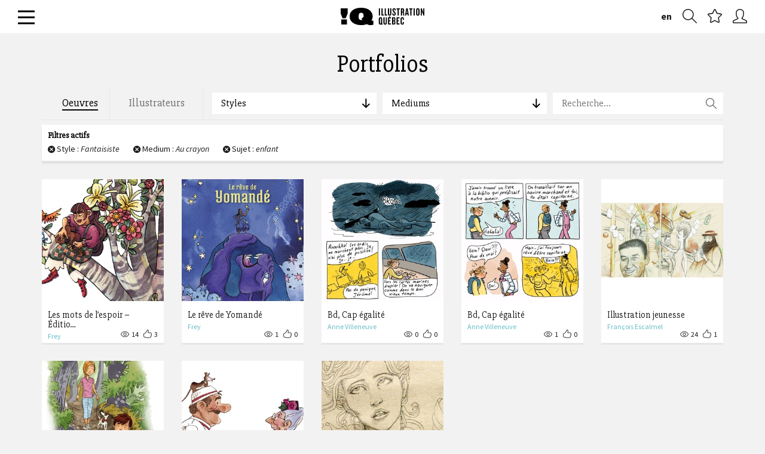

--- FILE ---
content_type: text/html; charset=utf-8
request_url: https://www.illustrationquebec.com/fr/portfolios/oeuvres/?medium=3&style=23&sujet=enfant
body_size: 11086
content:




<!DOCTYPE html>
<html lang="fr">
	<head>
		<!--
		DEBUG: False
		HOSTNAME: iq-linode
		NOW: 18 janvier 2026 07:02
		-->
		<meta charset="utf-8">
		<meta http-equiv="X-UA-Compatible" content="IE=edge">
		<meta name="viewport" content="width=device-width, initial-scale=1">
		<meta name="author" content="Illustration Québec - 2015">
		<meta name="google-site-verification" content="dyMxd2prq77IMMVGcmSHwgGqDOH2UIc8JW8jgYXUT94" />
		<meta name="msvalidate.01" content="395728E98C03DB9331932A1B1B820F4F" />

		<link rel="apple-touch-icon" sizes="57x57" href="/static/images/favicons/apple-icon-57x57.png">
		<link rel="apple-touch-icon" sizes="60x60" href="/static/images/favicons/apple-icon-60x60.png">
		<link rel="apple-touch-icon" sizes="72x72" href="/static/images/favicons/apple-icon-72x72.png">
		<link rel="apple-touch-icon" sizes="76x76" href="/static/images/favicons/apple-icon-76x76.png">
		<link rel="apple-touch-icon" sizes="114x114" href="/static/images/favicons/apple-icon-114x114.png">
		<link rel="apple-touch-icon" sizes="120x120" href="/static/images/favicons/apple-icon-120x120.png">
		<link rel="apple-touch-icon" sizes="144x144" href="/static/images/favicons/apple-icon-144x144.png">
		<link rel="apple-touch-icon" sizes="152x152" href="/static/images/favicons/apple-icon-152x152.png">
		<link rel="apple-touch-icon" sizes="180x180" href="/static/images/favicons/apple-icon-180x180.png">
		<link rel="icon" type="image/png" sizes="192x192"  href="/static/images/favicons/android-icon-192x192.png">
		<link rel="icon" type="image/png" sizes="32x32" href="/static/images/favicons/favicon-32x32.png">
		<link rel="icon" type="image/png" sizes="96x96" href="/static/images/favicons/favicon-96x96.png">
		<link rel="icon" type="image/png" sizes="16x16" href="/static/images/favicons/favicon-16x16.png">
		<link rel="manifest" href="/static/images/favicons/manifest.json">
		<meta name="msapplication-TileColor" content="#71cdda">
		<meta name="msapplication-TileImage" content="/static/images/favicons/ms-icon-144x144.png">
		<meta name="theme-color" content="#71cdda">

		<title>Illustration Québec - Oeuvres</title>
		
		<meta property="description" content="Nous représentons les meilleurs illustrateurs au Québec!" />
		

		
		<meta property="og:locale" content="fr_ca">
		<meta property="og:type" content="website">
		<meta property="og:title" content="Illustration Québec - Oeuvres">
		<meta property="og:site_name" content="Illustration Québec">
		
		<meta property="og:image" content="https://illustrationquebec.com/static/images/share-image.jpg?v=1" />
		
		
		<meta property="og:description" content="Nous représentons les meilleurs illustrateurs au Québec!" />
		

		<link href='//fonts.googleapis.com/css?family=Source+Sans+Pro:300,400,600,700,900,300italic,400italic,600italic,700italic,900italic|Source+Serif+Pro:400,600,700|Slabo+27px' rel='stylesheet' type='text/css'>
		<link rel="stylesheet" href="/static/CACHE/css/48789452b969.css" type="text/css" media="screen" />
		

		<!-- HTML5 shim and Respond.js IE8 support of HTML5 elements and media queries -->
		<!--[if lt IE 9]>
			<script src="https://oss.maxcdn.com/libs/html5shiv/3.7.0/html5shiv.js"></script>
			<script src="https://oss.maxcdn.com/libs/respond.js/1.4.2/respond.min.js"></script>
		<![endif]-->

		
		<script type="text/javascript">
		window.NREUM||(NREUM={}),__nr_require=function(t,e,n){function r(n){if(!e[n]){var o=e[n]={exports:{}};t[n][0].call(o.exports,function(e){var o=t[n][1][e];return r(o||e)},o,o.exports)}return e[n].exports}if("function"==typeof __nr_require)return __nr_require;for(var o=0;o<n.length;o++)r(n[o]);return r}({QJf3ax:[function(t,e){function n(t){function e(e,n,a){t&&t(e,n,a),a||(a={});for(var c=s(e),f=c.length,u=i(a,o,r),d=0;f>d;d++)c[d].apply(u,n);return u}function a(t,e){f[t]=s(t).concat(e)}function s(t){return f[t]||[]}function c(){return n(e)}var f={};return{on:a,emit:e,create:c,listeners:s,_events:f}}function r(){return{}}var o="nr@context",i=t("gos");e.exports=n()},{gos:"7eSDFh"}],ee:[function(t,e){e.exports=t("QJf3ax")},{}],3:[function(t){function e(t){try{i.console&&console.log(t)}catch(e){}}var n,r=t("ee"),o=t(1),i={};try{n=localStorage.getItem("__nr_flags").split(","),console&&"function"==typeof console.log&&(i.console=!0,-1!==n.indexOf("dev")&&(i.dev=!0),-1!==n.indexOf("nr_dev")&&(i.nrDev=!0))}catch(a){}i.nrDev&&r.on("internal-error",function(t){e(t.stack)}),i.dev&&r.on("fn-err",function(t,n,r){e(r.stack)}),i.dev&&(e("NR AGENT IN DEVELOPMENT MODE"),e("flags: "+o(i,function(t){return t}).join(", ")))},{1:22,ee:"QJf3ax"}],4:[function(t){function e(t,e,n,i,s){try{c?c-=1:r("err",[s||new UncaughtException(t,e,n)])}catch(f){try{r("ierr",[f,(new Date).getTime(),!0])}catch(u){}}return"function"==typeof a?a.apply(this,o(arguments)):!1}function UncaughtException(t,e,n){this.message=t||"Uncaught error with no additional information",this.sourceURL=e,this.line=n}function n(t){r("err",[t,(new Date).getTime()])}var r=t("handle"),o=t(6),i=t("ee"),a=window.onerror,s=!1,c=0;t("loader").features.err=!0,t(5),window.onerror=e;try{throw new Error}catch(f){"stack"in f&&(t(1),t(2),"addEventListener"in window&&t(3),window.XMLHttpRequest&&XMLHttpRequest.prototype&&XMLHttpRequest.prototype.addEventListener&&window.XMLHttpRequest&&XMLHttpRequest.prototype&&XMLHttpRequest.prototype.addEventListener&&!/CriOS/.test(navigator.userAgent)&&t(4),s=!0)}i.on("fn-start",function(){s&&(c+=1)}),i.on("fn-err",function(t,e,r){s&&(this.thrown=!0,n(r))}),i.on("fn-end",function(){s&&!this.thrown&&c>0&&(c-=1)}),i.on("internal-error",function(t){r("ierr",[t,(new Date).getTime(),!0])})},{1:9,2:8,3:6,4:10,5:3,6:23,ee:"QJf3ax",handle:"D5DuLP",loader:"G9z0Bl"}],5:[function(t){function e(){}if(window.performance&&window.performance.timing&&window.performance.getEntriesByType){var n=t("ee"),r=t("handle"),o=t(1),i=t(2);t("loader").features.stn=!0,t(3);var a=Event;n.on("fn-start",function(t){var e=t[0];e instanceof a&&(this.bstStart=Date.now())}),n.on("fn-end",function(t,e){var n=t[0];n instanceof a&&r("bst",[n,e,this.bstStart,Date.now()])}),o.on("fn-start",function(t,e,n){this.bstStart=Date.now(),this.bstType=n}),o.on("fn-end",function(t,e){r("bstTimer",[e,this.bstStart,Date.now(),this.bstType])}),i.on("fn-start",function(){this.bstStart=Date.now()}),i.on("fn-end",function(t,e){r("bstTimer",[e,this.bstStart,Date.now(),"requestAnimationFrame"])}),n.on("pushState-start",function(){this.time=Date.now(),this.startPath=location.pathname+location.hash}),n.on("pushState-end",function(){r("bstHist",[location.pathname+location.hash,this.startPath,this.time])}),"addEventListener"in window.performance&&(window.performance.addEventListener("webkitresourcetimingbufferfull",function(){r("bstResource",[window.performance.getEntriesByType("resource")]),window.performance.webkitClearResourceTimings()},!1),window.performance.addEventListener("resourcetimingbufferfull",function(){r("bstResource",[window.performance.getEntriesByType("resource")]),window.performance.clearResourceTimings()},!1)),document.addEventListener("scroll",e,!1),document.addEventListener("keypress",e,!1),document.addEventListener("click",e,!1)}},{1:9,2:8,3:7,ee:"QJf3ax",handle:"D5DuLP",loader:"G9z0Bl"}],6:[function(t,e){function n(t){i.inPlace(t,["addEventListener","removeEventListener"],"-",r)}function r(t){return t[1]}var o=t("ee").create(),i=t(1)(o),a=t("gos");if(e.exports=o,n(window),"getPrototypeOf"in Object){for(var s=document;s&&!s.hasOwnProperty("addEventListener");)s=Object.getPrototypeOf(s);s&&n(s);for(var c=XMLHttpRequest.prototype;c&&!c.hasOwnProperty("addEventListener");)c=Object.getPrototypeOf(c);c&&n(c)}else XMLHttpRequest.prototype.hasOwnProperty("addEventListener")&&n(XMLHttpRequest.prototype);o.on("addEventListener-start",function(t,e){function n(){return s}if(t[1]){var r=t[1];if("function"==typeof r){var s=a(r,"nr@wrapped",function(){return i(r,"fn-",n,r.name||"anonymous")});this.wrapped=t[1]=s,o.emit("initEventContext",[t,e],this.wrapped)}else"function"==typeof r.handleEvent&&i.inPlace(r,["handleEvent"],"fn-")}}),o.on("removeEventListener-start",function(t){var e=this.wrapped;e&&(t[1]=e)})},{1:24,ee:"QJf3ax",gos:"7eSDFh"}],7:[function(t,e){var n=t("ee").create(),r=t(1)(n);e.exports=n,r.inPlace(window.history,["pushState","replaceState"],"-")},{1:24,ee:"QJf3ax"}],8:[function(t,e){var n=t("ee").create(),r=t(1)(n);e.exports=n,r.inPlace(window,["requestAnimationFrame","mozRequestAnimationFrame","webkitRequestAnimationFrame","msRequestAnimationFrame"],"raf-"),n.on("raf-start",function(t){t[0]=r(t[0],"fn-")})},{1:24,ee:"QJf3ax"}],9:[function(t,e){function n(t,e,n){t[0]=i(t[0],"fn-",null,n)}function r(t,e,n){function r(){return a}this.ctx={};var a={"nr@context":this.ctx};o.emit("initTimerContext",[t,n],a),t[0]=i(t[0],"fn-",r,n)}var o=t("ee").create(),i=t(1)(o);e.exports=o,i.inPlace(window,["setTimeout","setImmediate"],"setTimer-"),i.inPlace(window,["setInterval"],"setInterval-"),i.inPlace(window,["clearTimeout","clearImmediate"],"clearTimeout-"),o.on("setInterval-start",n),o.on("setTimer-start",r)},{1:24,ee:"QJf3ax"}],10:[function(t,e){function n(){f.inPlace(this,p,"fn-",o)}function r(t,e){f.inPlace(e,["onreadystatechange"],"fn-")}function o(t,e){return e}function i(t,e){for(var n in t)e[n]=t[n];return e}var a=t("ee").create(),s=t(1),c=t(2),f=c(a),u=c(s),d=window.XMLHttpRequest,p=["onload","onerror","onabort","onloadstart","onloadend","onprogress","ontimeout"];e.exports=a,window.XMLHttpRequest=function(t){var e=new d(t);try{a.emit("new-xhr",[],e),e.hasOwnProperty("addEventListener")&&u.inPlace(e,["addEventListener","removeEventListener"],"-",o),e.addEventListener("readystatechange",n,!1)}catch(r){try{a.emit("internal-error",[r])}catch(i){}}return e},i(d,XMLHttpRequest),XMLHttpRequest.prototype=d.prototype,f.inPlace(XMLHttpRequest.prototype,["open","send"],"-xhr-",o),a.on("send-xhr-start",r),a.on("open-xhr-start",r)},{1:6,2:24,ee:"QJf3ax"}],11:[function(t){function e(t){var e=this.params,r=this.metrics;if(!this.ended){this.ended=!0;for(var i=0;c>i;i++)t.removeEventListener(s[i],this.listener,!1);if(!e.aborted){if(r.duration=(new Date).getTime()-this.startTime,4===t.readyState){e.status=t.status;var a=t.responseType,f="arraybuffer"===a||"blob"===a||"json"===a?t.response:t.responseText,u=n(f);if(u&&(r.rxSize=u),this.sameOrigin){var d=t.getResponseHeader("X-NewRelic-App-Data");d&&(e.cat=d.split(", ").pop())}}else e.status=0;r.cbTime=this.cbTime,o("xhr",[e,r,this.startTime])}}}function n(t){if("string"==typeof t&&t.length)return t.length;if("object"!=typeof t)return void 0;if("undefined"!=typeof ArrayBuffer&&t instanceof ArrayBuffer&&t.byteLength)return t.byteLength;if("undefined"!=typeof Blob&&t instanceof Blob&&t.size)return t.size;if("undefined"!=typeof FormData&&t instanceof FormData)return void 0;try{return JSON.stringify(t).length}catch(e){return void 0}}function r(t,e){var n=i(e),r=t.params;r.host=n.hostname+":"+n.port,r.pathname=n.pathname,t.sameOrigin=n.sameOrigin}if(window.XMLHttpRequest&&XMLHttpRequest.prototype&&XMLHttpRequest.prototype.addEventListener&&!/CriOS/.test(navigator.userAgent)){t("loader").features.xhr=!0;var o=t("handle"),i=t(2),a=t("ee"),s=["load","error","abort","timeout"],c=s.length,f=t(1),u=window.XMLHttpRequest;t(4),t(3),a.on("new-xhr",function(){this.totalCbs=0,this.called=0,this.cbTime=0,this.end=e,this.ended=!1,this.xhrGuids={}}),a.on("open-xhr-start",function(t){this.params={method:t[0]},r(this,t[1]),this.metrics={}}),a.on("open-xhr-end",function(t,e){"loader_config"in NREUM&&"xpid"in NREUM.loader_config&&this.sameOrigin&&e.setRequestHeader("X-NewRelic-ID",NREUM.loader_config.xpid)}),a.on("send-xhr-start",function(t,e){var r=this.metrics,o=t[0],i=this;if(r&&o){var f=n(o);f&&(r.txSize=f)}this.startTime=(new Date).getTime(),this.listener=function(t){try{"abort"===t.type&&(i.params.aborted=!0),("load"!==t.type||i.called===i.totalCbs&&(i.onloadCalled||"function"!=typeof e.onload))&&i.end(e)}catch(n){try{a.emit("internal-error",[n])}catch(r){}}};for(var u=0;c>u;u++)e.addEventListener(s[u],this.listener,!1)}),a.on("xhr-cb-time",function(t,e,n){this.cbTime+=t,e?this.onloadCalled=!0:this.called+=1,this.called!==this.totalCbs||!this.onloadCalled&&"function"==typeof n.onload||this.end(n)}),a.on("xhr-load-added",function(t,e){var n=""+f(t)+!!e;this.xhrGuids&&!this.xhrGuids[n]&&(this.xhrGuids[n]=!0,this.totalCbs+=1)}),a.on("xhr-load-removed",function(t,e){var n=""+f(t)+!!e;this.xhrGuids&&this.xhrGuids[n]&&(delete this.xhrGuids[n],this.totalCbs-=1)}),a.on("addEventListener-end",function(t,e){e instanceof u&&"load"===t[0]&&a.emit("xhr-load-added",[t[1],t[2]],e)}),a.on("removeEventListener-end",function(t,e){e instanceof u&&"load"===t[0]&&a.emit("xhr-load-removed",[t[1],t[2]],e)}),a.on("fn-start",function(t,e,n){e instanceof u&&("onload"===n&&(this.onload=!0),("load"===(t[0]&&t[0].type)||this.onload)&&(this.xhrCbStart=(new Date).getTime()))}),a.on("fn-end",function(t,e){this.xhrCbStart&&a.emit("xhr-cb-time",[(new Date).getTime()-this.xhrCbStart,this.onload,e],e)})}},{1:"XL7HBI",2:12,3:10,4:6,ee:"QJf3ax",handle:"D5DuLP",loader:"G9z0Bl"}],12:[function(t,e){e.exports=function(t){var e=document.createElement("a"),n=window.location,r={};e.href=t,r.port=e.port;var o=e.href.split("://");return!r.port&&o[1]&&(r.port=o[1].split("/")[0].split("@").pop().split(":")[1]),r.port&&"0"!==r.port||(r.port="https"===o[0]?"443":"80"),r.hostname=e.hostname||n.hostname,r.pathname=e.pathname,r.protocol=o[0],"/"!==r.pathname.charAt(0)&&(r.pathname="/"+r.pathname),r.sameOrigin=!e.hostname||e.hostname===document.domain&&e.port===n.port&&e.protocol===n.protocol,r}},{}],13:[function(t,e){function n(t){return function(){r(t,[(new Date).getTime()].concat(i(arguments)))}}var r=t("handle"),o=t(1),i=t(2);"undefined"==typeof window.newrelic&&(newrelic=window.NREUM);var a=["setPageViewName","addPageAction","setCustomAttribute","finished","addToTrace","inlineHit","noticeError"];o(a,function(t,e){window.NREUM[e]=n("api-"+e)}),e.exports=window.NREUM},{1:22,2:23,handle:"D5DuLP"}],gos:[function(t,e){e.exports=t("7eSDFh")},{}],"7eSDFh":[function(t,e){function n(t,e,n){if(r.call(t,e))return t[e];var o=n();if(Object.defineProperty&&Object.keys)try{return Object.defineProperty(t,e,{value:o,writable:!0,enumerable:!1}),o}catch(i){}return t[e]=o,o}var r=Object.prototype.hasOwnProperty;e.exports=n},{}],D5DuLP:[function(t,e){function n(t,e,n){return r.listeners(t).length?r.emit(t,e,n):void(r.q&&(r.q[t]||(r.q[t]=[]),r.q[t].push(e)))}var r=t("ee").create();e.exports=n,n.ee=r,r.q={}},{ee:"QJf3ax"}],handle:[function(t,e){e.exports=t("D5DuLP")},{}],XL7HBI:[function(t,e){function n(t){var e=typeof t;return!t||"object"!==e&&"function"!==e?-1:t===window?0:i(t,o,function(){return r++})}var r=1,o="nr@id",i=t("gos");e.exports=n},{gos:"7eSDFh"}],id:[function(t,e){e.exports=t("XL7HBI")},{}],G9z0Bl:[function(t,e){function n(){var t=p.info=NREUM.info,e=f.getElementsByTagName("script")[0];if(t&&t.licenseKey&&t.applicationID&&e){s(d,function(e,n){e in t||(t[e]=n)});var n="https"===u.split(":")[0]||t.sslForHttp;p.proto=n?"https://":"http://",a("mark",["onload",i()]);var r=f.createElement("script");r.src=p.proto+t.agent,e.parentNode.insertBefore(r,e)}}function r(){"complete"===f.readyState&&o()}function o(){a("mark",["domContent",i()])}function i(){return(new Date).getTime()}var a=t("handle"),s=t(1),c=window,f=c.document;t(2);var u=(""+location).split("?")[0],d={beacon:"bam.nr-data.net",errorBeacon:"bam.nr-data.net",agent:"js-agent.newrelic.com/nr-768.min.js"},p=e.exports={offset:i(),origin:u,features:{}};f.addEventListener?(f.addEventListener("DOMContentLoaded",o,!1),c.addEventListener("load",n,!1)):(f.attachEvent("onreadystatechange",r),c.attachEvent("onload",n)),a("mark",["firstbyte",i()])},{1:22,2:13,handle:"D5DuLP"}],loader:[function(t,e){e.exports=t("G9z0Bl")},{}],22:[function(t,e){function n(t,e){var n=[],o="",i=0;for(o in t)r.call(t,o)&&(n[i]=e(o,t[o]),i+=1);return n}var r=Object.prototype.hasOwnProperty;e.exports=n},{}],23:[function(t,e){function n(t,e,n){e||(e=0),"undefined"==typeof n&&(n=t?t.length:0);for(var r=-1,o=n-e||0,i=Array(0>o?0:o);++r<o;)i[r]=t[e+r];return i}e.exports=n},{}],24:[function(t,e){function n(t){return!(t&&"function"==typeof t&&t.apply&&!t[i])}var r=t("ee"),o=t(1),i="nr@original",a=Object.prototype.hasOwnProperty;e.exports=function(t){function e(t,e,r,a){function nrWrapper(){var n,i,s,f;try{i=this,n=o(arguments),s=r&&r(n,i)||{}}catch(d){u([d,"",[n,i,a],s])}c(e+"start",[n,i,a],s);try{return f=t.apply(i,n)}catch(p){throw c(e+"err",[n,i,p],s),p}finally{c(e+"end",[n,i,f],s)}}return n(t)?t:(e||(e=""),nrWrapper[i]=t,f(t,nrWrapper),nrWrapper)}function s(t,r,o,i){o||(o="");var a,s,c,f="-"===o.charAt(0);for(c=0;c<r.length;c++)s=r[c],a=t[s],n(a)||(t[s]=e(a,f?s+o:o,i,s))}function c(e,n,r){try{t.emit(e,n,r)}catch(o){u([o,e,n,r])}}function f(t,e){if(Object.defineProperty&&Object.keys)try{var n=Object.keys(t);return n.forEach(function(n){Object.defineProperty(e,n,{get:function(){return t[n]},set:function(e){return t[n]=e,e}})}),e}catch(r){u([r])}for(var o in t)a.call(t,o)&&(e[o]=t[o]);return e}function u(e){try{t.emit("internal-error",e)}catch(n){}}return t||(t=r),e.inPlace=s,e.flag=i,e}},{1:23,ee:"QJf3ax"}]},{},["G9z0Bl",4,11,5]);
		;NREUM.info={beacon:"bam.nr-data.net",errorBeacon:"bam.nr-data.net",licenseKey:"b3d31a974a",applicationID:"13123347",sa:1,agent:"js-agent.newrelic.com/nr-768.min.js"}
		</script>

		
		<script src="/static/vendors/jquery/dist/jquery.min.js"></script>
		<script data-main="/static/js/init" src="/static/vendors/requirejs/require.js"></script>
		<script type="text/javascript" src="//maps.googleapis.com/maps/api/js?sensor=true&language=fr"></script>

		<script src="/static/js/locales/fr.js"></script>
		<script src="/static/hitcount/hitcount-jquery.js"></script>
		<script src="/static/vendors/prefixfree/prefixfree.min.js"></script>
		
		<script>
		var BASE_TITLE = "Illustration Québec";
		var LANGUAGE_CODE = "fr";
		var STATIC_URL = "/static/";
		var CURRENT_DOMAIN = "illustrationquebec.com";
		</script>
		
		

	</head>

	<body class="fr ">

		




<section id="primary-nav" class="">

	<div class="inner-relative auto-height">

		<a href="#" id="burger"><span></span></a>

		<h1 id="brand">
			<a href="/fr/"><img src="/static/svg/logo-iq.svg" alt="Illustration Québec" class="svg"></a>
		</h1>

		<nav id="utils">
			<ul class="unstyled">				
				
				
				
				
					
				
					
					<a href="/en/portfolios/oeuvres/" class="language-switch hidden-xs">en</a>
					
											
				
				<li><a href="/fr/portfolios/oeuvres/" class="add-to-favorites hint--bounce hint--left hidden-xs" data-hint="Recherche" data-open-search-modal><i class="icon-zoom"></i></a></li>
				<li><a href="#" id="nav-favorites" class="hint--bounce hint--left" data-hint="Favoris"><i class="icon-star"></i></a></li>
				
				<li><a href="/fr/connexion/" class="hint--bounce hint--left" data-hint="Connexion"><i class="icon-user"></i></a></li>
				
				
			</ul>
		</nav>

	</div>

</section>

<nav id="menu-content" class="hide">

	<div class="container-fluid">

		<div class="row">

			<section class="col-sm-3">

				




<header>
	<h3><a href="/fr/a-propos/" class="dropdown-toggle" data-toggle="dropdown" role="button" aria-expanded="false">À propos</a></h3>
</header>

<ul class="sub-menu unstyled" role="menu">
	
	
	<li><a href="/fr/a-propos/lassociation/">L&#39;Association</a></li>
	
	<li><a href="/fr/a-propos/historique/">Historique</a></li>
	
	<li><a href="/fr/a-propos/services/">Les avantages d&#39;être membre</a></li>
	
	<li><a href="/fr/a-propos/equipe-et-partenaires/">Équipe et partenaires</a></li>
	
	<li><a href="/fr/a-propos/nous-joindre/">Nous joindre</a></li>
	
</ul>

			</section>

			<section class="col-sm-3">

				




<header>
	<h3><a href="/fr/portfolios/oeuvres/" class="dropdown-toggle" data-toggle="dropdown" role="button" aria-expanded="false">Portfolios</a></h3>
</header>

<ul class="unstyled">
	<li><a href="/fr/portfolios/oeuvres/" class="btn-cta block with-chevron">Voir toutes les oeuvres <i class="icon-arrow-right"></i></a></li>
	<li><a href="/fr/portfolios/auteurs/" class="btn-cta block with-chevron">Voir tous les illustrateurs <i class="icon-arrow-right"></i></a></li>
	
	<li><a href="/fr/inscription/" class="btn-cta block with-chevron"><strong>Devenir membre</strong> <i class="icon-user"></i></a></li>
	
	
</ul>







			</section>

			<section class="col-sm-3">

				



<header>
	<h3><a href="/fr/activites/">Activités</a></h3>
</header>

<ul class="sub-menu no-border unstyled">
	
	
	<li><a href="/fr/activites/categorie/actualites/">Actualités</a></li>
	
	<li><a href="/fr/activites/categorie/developpement-professionnel/">Développement professionnel</a></li>
	
	<li><a href="/fr/activites/categorie/evenements/">Événements</a></li>
	
	<li><a href="/fr/activites/categorie/expositions/">Expositions</a></li>
	
	<li><a href="/fr/activites/categorie/entrevues/">Entrevues</a></li>
	
	<li><a href="/fr/activites/categorie/communique-de-presse/"></a></li>
						
</ul>

			</section>

			<section class="col-sm-3">

				



<header>
	<h3><a href="/fr/outils/" class="dropdown-toggle" data-toggle="dropdown" role="button" aria-expanded="false">Outils</a></h3>
</header>

<ul class="sub-menu unstyled" role="menu">
	
	
	<li><a href="/fr/outils/kit-de-survie/">Kit de survie</a></li>
	
	<li><a href="/fr/outils/contrats/">Contrats</a></li>
	
	<li><a href="/fr/outils/facture/">Facture</a></li>
	
	<li><a href="/fr/outils/grille-tarifaire/">Grilles tarifaires : références</a></li>
	
	<li><a href="/fr/outils/liens-utiles/">Liens utiles</a></li>
	
	<li><a href="/fr/outils/babillard/">Babillard</a></li>
	
</ul>
				

<nav id="social-links" class="clearfix">
	<h4>Suivez-nous</h4>
	<ul class="unstyled">
		<li><a href="https://www.facebook.com/IllustrationQuebec?fref=ts" target="_blank"><i class="icon-facebook"></i></a></li>
		<li><a href="https://twitter.com/illustrationqc" target="_blank"><i class="icon-twitter"></i></a></li>
		<li><a href="https://vimeo.com/illustrationquebec" target="_blank"><i class="icon-vimeo"></i></a></li>
		<li><a href="https://www.instagram.com/illustrationquebec" target="_blank"><i class="ion-social-instagram"></i></a></li>
	</ul>
</nav>


			</section>

				


		</div>

	</div>

</nav>


		

		
		<main id="main-content" role="main">
			

<span data-ajax-container>

	


<section id="portfolios-index" class="container">

	<div class="row">
		<header class="page-header">
			<h1 id="results-title">Portfolios</h1>
		</header>
	</div>

	<div class="row">
		


<!-- _menu-filtre.html -->
<nav id="portfolios-filters" class="col-xs-12">

	<aside id="filter-tabs" class="col-xs-12 col-sm-4 col-md-3">
		<ul class="unstyled">
			<li><a href="/fr/portfolios/oeuvres/" data-title="Oeuvres" class="active">Oeuvres</a></li>
			<li><a href="/fr/portfolios/auteurs/" data-title="Illustrateurs" class="">Illustrateurs</a></li>
		</ul>
	</aside>

	<aside id="filter-dropdowns" class="col-xs-12 col-sm-8 col-md-9">

		

		<ul class="unstyled filtres-menu">

			<li class="col-sm-4">
				<a class="filters-dropdown">Styles <i class="icon-arrow-left"></i></a>
				<div class="menu-content">
					<aside class="col-md-6">
						<h4>Plus populaires</h4>
						




<div class="scroll-area">
	
		<h5>A</h5>

		<ul class="unstyled">
			
			  <li class=""><a href="/fr/portfolios/oeuvres/?style=7&sujet=enfant&medium=3">Animation</a></li>
			
			  <li class=""><a href="/fr/portfolios/oeuvres/?style=10&sujet=enfant&medium=3">Art graphique</a></li>
			
		</ul>
	
		<h5>B</h5>

		<ul class="unstyled">
			
			  <li class=""><a href="/fr/portfolios/oeuvres/?style=14&sujet=enfant&medium=3">Bande dessinée</a></li>
			
		</ul>
	
		<h5>C</h5>

		<ul class="unstyled">
			
			  <li class=""><a href="/fr/portfolios/oeuvres/?style=17&sujet=enfant&medium=3">Caricature</a></li>
			
		</ul>
	
		<h5>D</h5>

		<ul class="unstyled">
			
			  <li class=""><a href="/fr/portfolios/oeuvres/?style=20&sujet=enfant&medium=3">Dessin 3 D</a></li>
			
		</ul>
	
		<h5>F</h5>

		<ul class="unstyled">
			
			  <li class="selected"><a href="/fr/portfolios/oeuvres/?style=23&sujet=enfant&medium=3">Fantaisiste</a></li>
			
		</ul>
	
		<h5>H</h5>

		<ul class="unstyled">
			
			  <li class=""><a href="/fr/portfolios/oeuvres/?style=25&sujet=enfant&medium=3">Humoristique</a></li>
			
		</ul>
	
		<h5>S</h5>

		<ul class="unstyled">
			
			  <li class=""><a href="/fr/portfolios/oeuvres/?style=28&sujet=enfant&medium=3">Satirique</a></li>
			
			  <li class=""><a href="/fr/portfolios/oeuvres/?style=29&sujet=enfant&medium=3">Storyboard</a></li>
			
		</ul>
	

	<ul class="unstyled">
		<li><a href="/fr/portfolios/oeuvres/?style=&sujet=enfant&medium=3">Tous</a></li>
	</ul>

</div>
					</aside>
				<aside class="col-md-6">
					<h4>Ordre alphabétique</h4>
					




<div class="scroll-area">
	
		<h5>A</h5>

		<ul class="unstyled">
			
			  <li class=""><a href="/fr/portfolios/oeuvres/?style=5&sujet=enfant&medium=3">Abstrait</a></li>
			
			  <li class=""><a href="/fr/portfolios/oeuvres/?style=7&sujet=enfant&medium=3">Animation</a></li>
			
			  <li class=""><a href="/fr/portfolios/oeuvres/?style=10&sujet=enfant&medium=3">Art graphique</a></li>
			
			  <li class=""><a href="/fr/portfolios/oeuvres/?style=8&sujet=enfant&medium=3">Art naïf</a></li>
			
			  <li class=""><a href="/fr/portfolios/oeuvres/?style=9&sujet=enfant&medium=3">Arts décoratifs</a></li>
			
		</ul>
	
		<h5>B</h5>

		<ul class="unstyled">
			
			  <li class=""><a href="/fr/portfolios/oeuvres/?style=14&sujet=enfant&medium=3">Bande dessinée</a></li>
			
			  <li class=""><a href="/fr/portfolios/oeuvres/?style=15&sujet=enfant&medium=3">Beaux-arts</a></li>
			
		</ul>
	
		<h5>C</h5>

		<ul class="unstyled">
			
			  <li class=""><a href="/fr/portfolios/oeuvres/?style=16&sujet=enfant&medium=3">Calligraphie</a></li>
			
			  <li class=""><a href="/fr/portfolios/oeuvres/?style=17&sujet=enfant&medium=3">Caricature</a></li>
			
			  <li class=""><a href="/fr/portfolios/oeuvres/?style=18&sujet=enfant&medium=3">Conceptuel</a></li>
			
		</ul>
	
		<h5>D</h5>

		<ul class="unstyled">
			
			  <li class=""><a href="/fr/portfolios/oeuvres/?style=19&sujet=enfant&medium=3">Design</a></li>
			
			  <li class=""><a href="/fr/portfolios/oeuvres/?style=20&sujet=enfant&medium=3">Dessin 3 D</a></li>
			
			  <li class=""><a href="/fr/portfolios/oeuvres/?style=21&sujet=enfant&medium=3">Dessin animé</a></li>
			
			  <li class=""><a href="/fr/portfolios/oeuvres/?style=22&sujet=enfant&medium=3">Dessin au trait</a></li>
			
		</ul>
	
		<h5>E</h5>

		<ul class="unstyled">
			
			  <li class=""><a href="/fr/portfolios/oeuvres/?style=12&sujet=enfant&medium=3">Effets Spéciaux</a></li>
			
		</ul>
	
		<h5>F</h5>

		<ul class="unstyled">
			
			  <li class="selected"><a href="/fr/portfolios/oeuvres/?style=23&sujet=enfant&medium=3">Fantaisiste</a></li>
			
			  <li class=""><a href="/fr/portfolios/oeuvres/?style=24&sujet=enfant&medium=3">Figuratif</a></li>
			
		</ul>
	
		<h5>G</h5>

		<ul class="unstyled">
			
			  <li class=""><a href="/fr/portfolios/oeuvres/?style=13&sujet=enfant&medium=3">Gravure</a></li>
			
		</ul>
	
		<h5>H</h5>

		<ul class="unstyled">
			
			  <li class=""><a href="/fr/portfolios/oeuvres/?style=25&sujet=enfant&medium=3">Humoristique</a></li>
			
		</ul>
	
		<h5>I</h5>

		<ul class="unstyled">
			
			  <li class=""><a href="/fr/portfolios/oeuvres/?style=26&sujet=enfant&medium=3">Impressioniste</a></li>
			
		</ul>
	
		<h5>P</h5>

		<ul class="unstyled">
			
			  <li class=""><a href="/fr/portfolios/oeuvres/?style=27&sujet=enfant&medium=3">Pointillisme</a></li>
			
			  <li class=""><a href="/fr/portfolios/oeuvres/?style=6&sujet=enfant&medium=3">Pop art</a></li>
			
		</ul>
	
		<h5>R</h5>

		<ul class="unstyled">
			
			  <li class=""><a href="/fr/portfolios/oeuvres/?style=3&sujet=enfant&medium=3">Réaliste</a></li>
			
		</ul>
	
		<h5>S</h5>

		<ul class="unstyled">
			
			  <li class=""><a href="/fr/portfolios/oeuvres/?style=28&sujet=enfant&medium=3">Satirique</a></li>
			
			  <li class=""><a href="/fr/portfolios/oeuvres/?style=29&sujet=enfant&medium=3">Storyboard</a></li>
			
			  <li class=""><a href="/fr/portfolios/oeuvres/?style=30&sujet=enfant&medium=3">Stylisé</a></li>
			
			  <li class=""><a href="/fr/portfolios/oeuvres/?style=31&sujet=enfant&medium=3">Surréaliste</a></li>
			
		</ul>
	

	<ul class="unstyled">
		<li><a href="/fr/portfolios/oeuvres/?style=&sujet=enfant&medium=3">Tous</a></li>
	</ul>

</div>
				</aside>
				</div>
			</li>

			<li class="col-sm-4">
				<a class="filters-dropdown">Mediums <i class="icon-arrow-left"></i></a>
				<div class="menu-content">
					<aside class="col-md-6">
						<h4>Plus populaires</h4>
					




<div class="scroll-area">
	
		<h5>A</h5>
		<ul class="unstyled">
	        
	          <li class="" ><a href="/fr/portfolios/oeuvres/?style=23&sujet=enfant&medium=5">Aquarelle</a></li>
	        
	          <li class="" ><a href="/fr/portfolios/oeuvres/?style=23&sujet=enfant&medium=7">Art vectoriel</a></li>
	        
	    </ul>
	
		<h5>C</h5>
		<ul class="unstyled">
	        
	          <li class="" ><a href="/fr/portfolios/oeuvres/?style=23&sujet=enfant&medium=9">Crayons de couleur</a></li>
	        
	    </ul>
	
		<h5>I</h5>
		<ul class="unstyled">
	        
	          <li class="" ><a href="/fr/portfolios/oeuvres/?style=23&sujet=enfant&medium=17">Illustration photographique</a></li>
	        
	    </ul>
	
		<h5>P</h5>
		<ul class="unstyled">
	        
	          <li class="" ><a href="/fr/portfolios/oeuvres/?style=23&sujet=enfant&medium=20">Pastel</a></li>
	        
	    </ul>
	
		<h5>T</h5>
		<ul class="unstyled">
	        
	          <li class="" ><a href="/fr/portfolios/oeuvres/?style=23&sujet=enfant&medium=28">Techniques mixtes</a></li>
	        
	    </ul>
	
	<ul class="unstyled">
		<li><a href="/fr/portfolios/oeuvres/?style=23&sujet=enfant&medium=">Tous</a></li>
	</ul>
</div>

					</aside>
					<aside class="col-md-6">
						<h4>Ordre alphabétique</h4>
						




<div class="scroll-area">
	
		<h5>A</h5>
		<ul class="unstyled">
	        
	          <li class="" ><a href="/fr/portfolios/oeuvres/?style=23&sujet=enfant&medium=5">Aquarelle</a></li>
	        
	          <li class="" ><a href="/fr/portfolios/oeuvres/?style=23&sujet=enfant&medium=6">Art numérique</a></li>
	        
	          <li class="" ><a href="/fr/portfolios/oeuvres/?style=23&sujet=enfant&medium=7">Art vectoriel</a></li>
	        
	          <li class="selected" ><a href="/fr/portfolios/oeuvres/?style=23&sujet=enfant&medium=3">Au crayon</a></li>
	        
	          <li class="" ><a href="/fr/portfolios/oeuvres/?style=23&sujet=enfant&medium=4">Aérographie</a></li>
	        
	    </ul>
	
		<h5>C</h5>
		<ul class="unstyled">
	        
	          <li class="" ><a href="/fr/portfolios/oeuvres/?style=23&sujet=enfant&medium=8">Collage</a></li>
	        
	          <li class="" ><a href="/fr/portfolios/oeuvres/?style=23&sujet=enfant&medium=9">Crayons de couleur</a></li>
	        
	    </ul>
	
		<h5>D</h5>
		<ul class="unstyled">
	        
	          <li class="" ><a href="/fr/portfolios/oeuvres/?style=23&sujet=enfant&medium=11">Dessin ou peinture textile</a></li>
	        
	          <li class="" ><a href="/fr/portfolios/oeuvres/?style=23&sujet=enfant&medium=10">Décalque de couleur</a></li>
	        
	    </ul>
	
		<h5>E</h5>
		<ul class="unstyled">
	        
	          <li class="" ><a href="/fr/portfolios/oeuvres/?style=23&sujet=enfant&medium=12">Encre et lavis</a></li>
	        
	    </ul>
	
		<h5>F</h5>
		<ul class="unstyled">
	        
	          <li class="" ><a href="/fr/portfolios/oeuvres/?style=23&sujet=enfant&medium=13">Fusain</a></li>
	        
	    </ul>
	
		<h5>G</h5>
		<ul class="unstyled">
	        
	          <li class="" ><a href="/fr/portfolios/oeuvres/?style=23&sujet=enfant&medium=14">Gouache</a></li>
	        
	          <li class="" ><a href="/fr/portfolios/oeuvres/?style=23&sujet=enfant&medium=16">Gravure sur bois</a></li>
	        
	          <li class="" ><a href="/fr/portfolios/oeuvres/?style=23&sujet=enfant&medium=15">Gravure à l&#39;eau-forte</a></li>
	        
	    </ul>
	
		<h5>I</h5>
		<ul class="unstyled">
	        
	          <li class="" ><a href="/fr/portfolios/oeuvres/?style=23&sujet=enfant&medium=17">Illustration photographique</a></li>
	        
	    </ul>
	
		<h5>M</h5>
		<ul class="unstyled">
	        
	          <li class="" ><a href="/fr/portfolios/oeuvres/?style=23&sujet=enfant&medium=18">Mosaïque</a></li>
	        
	    </ul>
	
		<h5>N</h5>
		<ul class="unstyled">
	        
	          <li class="" ><a href="/fr/portfolios/oeuvres/?style=23&sujet=enfant&medium=19">Noir et blanc</a></li>
	        
	    </ul>
	
		<h5>P</h5>
		<ul class="unstyled">
	        
	          <li class="" ><a href="/fr/portfolios/oeuvres/?style=23&sujet=enfant&medium=20">Pastel</a></li>
	        
	          <li class="" ><a href="/fr/portfolios/oeuvres/?style=23&sujet=enfant&medium=22">Peinture acrylique</a></li>
	        
	          <li class="" ><a href="/fr/portfolios/oeuvres/?style=23&sujet=enfant&medium=23">Peinture encaustique</a></li>
	        
	          <li class="" ><a href="/fr/portfolios/oeuvres/?style=23&sujet=enfant&medium=24">Peinture pulvérisée</a></li>
	        
	          <li class="" ><a href="/fr/portfolios/oeuvres/?style=23&sujet=enfant&medium=25">Peinture sur bois</a></li>
	        
	          <li class="" ><a href="/fr/portfolios/oeuvres/?style=23&sujet=enfant&medium=21">Peinture à l&#39;huile</a></li>
	        
	    </ul>
	
		<h5>S</h5>
		<ul class="unstyled">
	        
	          <li class="" ><a href="/fr/portfolios/oeuvres/?style=23&sujet=enfant&medium=26">Sculpture</a></li>
	        
	          <li class="" ><a href="/fr/portfolios/oeuvres/?style=23&sujet=enfant&medium=27">Sérigraphie</a></li>
	        
	    </ul>
	
		<h5>T</h5>
		<ul class="unstyled">
	        
	          <li class="" ><a href="/fr/portfolios/oeuvres/?style=23&sujet=enfant&medium=28">Techniques mixtes</a></li>
	        
	    </ul>
	
		<h5>À</h5>
		<ul class="unstyled">
	        
	          <li class="" ><a href="/fr/portfolios/oeuvres/?style=23&sujet=enfant&medium=2">À la plume</a></li>
	        
	    </ul>
	
	<ul class="unstyled">
		<li><a href="/fr/portfolios/oeuvres/?style=23&sujet=enfant&medium=">Tous</a></li>
	</ul>
</div>

					</aside>
				</div>
			</li>

			<li class="col-sm-4">
				<form action="/fr/recherche/" type="GET" class="search text-search">
					<input type="text" name="q" placeholder="Recherche..." >
					<button><i class="icon-zoom"></i></button>
				</form>
			</li>

			

		</ul>

		

		


	</aside>

	<hr class="clear-all hidden-xs">

</nav>

	</div>

	<div class="row">
		




<nav id="reset-filters">
	<h4>Filtres actifs</h4>
	<ul class="unstyled">
		
		<li><a href="?style=&sujet=enfant&medium=3"><i class="ion-close-circled"></i> Style : <em>Fantaisiste</em></a></li>
		
		
		<li><a href="?style=23&sujet=enfant&medium="><i class="ion-close-circled"></i> Medium : <em>Au crayon</em></a></li>
		
		
		<li><a href="?style=23&sujet=&medium=3"><i class="ion-close-circled"></i> Sujet : <em>enfant</em></a></li>
		
	</ul>
</nav>

	</div>

	<div data-portfolios-ajax-results>

		<div class="results row">
			
				



<article class="project-thumb results-width col-md-5ths col-sm-4 col-xs-12">
	<a href="/fr/portfolios/oeuvres/artiste/Frey/5123/">
		<figure class="swiper-container">
			<ul class="thumbs-preview swiper-wrapper unstyled">
			
								
				<li class="swiper-slide">
					



<picture>
			
				
		
		<img src="/media/cache/32/c3/32c3c57b8143e7ca28789a7c4b9a094e.jpg" alt="Les mots de l&#39;espoir" class="img-responsive">
		

	
</picture>



				</li>
				
			
				
			
			</ul>
		</figure>
		<figcaption>
			<h4>Les mots de l’espoir – Éditio…</h4>
			<h5>Frey</h5>
			<nav class="stats">
				<span><i class="icon-eye"></i> 14</span>
				<span><i class="icon-thumb"></i> 3</span>
			</nav>
		</figcaption>
	</a>
</article>

			
				



<article class="project-thumb results-width col-md-5ths col-sm-4 col-xs-12">
	<a href="/fr/portfolios/oeuvres/artiste/Frey/6191/">
		<figure class="swiper-container">
			<ul class="thumbs-preview swiper-wrapper unstyled">
			
								
				<li class="swiper-slide">
					



<picture>
			
				
		
		<img src="/media/cache/89/ad/89ad34303b1434c23d8647e09d4b331d.jpg" alt="Le rêve de Yomandé, couverture" class="img-responsive">
		

	
</picture>



				</li>
				
			
				
			
				
			
				
			
				
			
				
			
			</ul>
		</figure>
		<figcaption>
			<h4>Le rêve de Yomandé</h4>
			<h5>Frey</h5>
			<nav class="stats">
				<span><i class="icon-eye"></i> 1</span>
				<span><i class="icon-thumb"></i> 0</span>
			</nav>
		</figcaption>
	</a>
</article>

			
				



<article class="project-thumb results-width col-md-5ths col-sm-4 col-xs-12">
	<a href="/fr/portfolios/oeuvres/artiste/annevilleneuve/6028/">
		<figure class="swiper-container">
			<ul class="thumbs-preview swiper-wrapper unstyled">
			
								
				<li class="swiper-slide">
					



<picture>
			
				
		
		<img src="/media/cache/17/fc/17fcb32827e82488fa569396413ad327.jpg" alt="38-39f" class="img-responsive">
		

	
</picture>



				</li>
				
			
			</ul>
		</figure>
		<figcaption>
			<h4>Bd, Cap égalité</h4>
			<h5>Anne Villeneuve</h5>
			<nav class="stats">
				<span><i class="icon-eye"></i> 0</span>
				<span><i class="icon-thumb"></i> 0</span>
			</nav>
		</figcaption>
	</a>
</article>

			
				



<article class="project-thumb results-width col-md-5ths col-sm-4 col-xs-12">
	<a href="/fr/portfolios/oeuvres/artiste/annevilleneuve/6029/">
		<figure class="swiper-container">
			<ul class="thumbs-preview swiper-wrapper unstyled">
			
								
				<li class="swiper-slide">
					



<picture>
			
				
		
		<img src="/media/cache/53/c8/53c873abf2881dc63364de08b76ad1d2.jpg" alt="46-47f" class="img-responsive">
		

	
</picture>



				</li>
				
			
			</ul>
		</figure>
		<figcaption>
			<h4>Bd, Cap égalité</h4>
			<h5>Anne Villeneuve</h5>
			<nav class="stats">
				<span><i class="icon-eye"></i> 1</span>
				<span><i class="icon-thumb"></i> 0</span>
			</nav>
		</figcaption>
	</a>
</article>

			
				



<article class="project-thumb results-width col-md-5ths col-sm-4 col-xs-12">
	<a href="/fr/portfolios/oeuvres/artiste/francoisescalmel/3662/">
		<figure class="swiper-container">
			<ul class="thumbs-preview swiper-wrapper unstyled">
			
								
				<li class="swiper-slide">
					



<picture>
			
				
		
		<img src="/media/cache/d4/e0/d4e09d6b0367ef35d7ba7630b5733080.jpg" alt="Bus " class="img-responsive">
		

	
</picture>



				</li>
				
			
				
			
				
			
				
			
				
			
				
			
			</ul>
		</figure>
		<figcaption>
			<h4>Illustration jeunesse</h4>
			<h5>François Escalmel</h5>
			<nav class="stats">
				<span><i class="icon-eye"></i> 24</span>
				<span><i class="icon-thumb"></i> 1</span>
			</nav>
		</figcaption>
	</a>
</article>

			
				



<article class="project-thumb results-width col-md-5ths col-sm-4 col-xs-12">
	<a href="/fr/portfolios/oeuvres/artiste/yvonroy/722/">
		<figure class="swiper-container">
			<ul class="thumbs-preview swiper-wrapper unstyled">
			
								
				<li class="swiper-slide">
					



<picture>
			
				
		
		<img src="/media/cache/b6/c1/b6c1bc7d16f2de43a90f8c6a81171405.jpg" alt="Gamins en forêt, Éditions Chenelière" class="img-responsive">
		

	
</picture>



				</li>
				
			
				
			
				
			
				
			
				
			
				
			
				
			
				
			
				
			
				
			
				
			
				
			
				
			
				
			
				
			
				
			
				
			
				
			
				
			
				
			
				
			
			</ul>
		</figure>
		<figcaption>
			<h4>Enfant &amp; scolaire</h4>
			<h5>YvonRoy</h5>
			<nav class="stats">
				<span><i class="icon-eye"></i> 67</span>
				<span><i class="icon-thumb"></i> 6</span>
			</nav>
		</figcaption>
	</a>
</article>

			
				



<article class="project-thumb results-width col-md-5ths col-sm-4 col-xs-12">
	<a href="/fr/portfolios/oeuvres/artiste/yvonroy/733/">
		<figure class="swiper-container">
			<ul class="thumbs-preview swiper-wrapper unstyled">
			
								
				<li class="swiper-slide">
					



<picture>
			
				
		
		<img src="/media/cache/ef/63/ef6344b116004b7abf6aff17f96276b5.jpg" alt="«L&#39;inspecteur et le boulanger»" class="img-responsive">
		

	
</picture>



				</li>
				
			
				
			
				
			
				
			
				
			
				
			
			</ul>
		</figure>
		<figcaption>
			<h4>Conte pour enfants</h4>
			<h5>YvonRoy</h5>
			<nav class="stats">
				<span><i class="icon-eye"></i> 36</span>
				<span><i class="icon-thumb"></i> 7</span>
			</nav>
		</figcaption>
	</a>
</article>

			
				



<article class="project-thumb results-width col-md-5ths col-sm-4 col-xs-12">
	<a href="/fr/portfolios/oeuvres/artiste/yvonroy/735/">
		<figure class="swiper-container">
			<ul class="thumbs-preview swiper-wrapper unstyled">
			
								
				<li class="swiper-slide">
					



<picture>
			
				
		
		<img src="/media/cache/08/44/0844946345876c2b6aac14d87428d440.jpg" alt="Venus —  crayon sur manille" class="img-responsive">
		

	
</picture>



				</li>
				
			
				
			
				
			
				
			
				
			
				
			
				
			
			</ul>
		</figure>
		<figcaption>
			<h4>Des femmes et des gueules</h4>
			<h5>YvonRoy</h5>
			<nav class="stats">
				<span><i class="icon-eye"></i> 54</span>
				<span><i class="icon-thumb"></i> 2</span>
			</nav>
		</figcaption>
	</a>
</article>

			
		</div>

		<div class="row">
			




		</div>

	</div>

</section>
	

</span>


		</main>

		
		

<footer id="site-footer" class="container">

	<hr>

	<div class="row">

		<aside class="col-md-9 no-padding">

			<section class="col-sm-3">

				




<header>
	<h3><a href="/fr/a-propos/" class="dropdown-toggle" data-toggle="dropdown" role="button" aria-expanded="false">À propos</a></h3>
</header>

<ul class="sub-menu unstyled" role="menu">
	
	
	<li><a href="/fr/a-propos/lassociation/">L&#39;Association</a></li>
	
	<li><a href="/fr/a-propos/historique/">Historique</a></li>
	
	<li><a href="/fr/a-propos/services/">Les avantages d&#39;être membre</a></li>
	
	<li><a href="/fr/a-propos/equipe-et-partenaires/">Équipe et partenaires</a></li>
	
	<li><a href="/fr/a-propos/nous-joindre/">Nous joindre</a></li>
	
</ul>

			</section>

			<section class="col-sm-3">

				




<header>
	<h3><a href="/fr/portfolios/oeuvres/" class="dropdown-toggle" data-toggle="dropdown" role="button" aria-expanded="false">Portfolios</a></h3>
</header>

<ul class="unstyled">
	<li><a href="/fr/portfolios/oeuvres/" class=" block with-chevron">Voir toutes les oeuvres <i class="icon-arrow-right"></i></a></li>
	<li><a href="/fr/portfolios/auteurs/" class=" block with-chevron">Voir tous les illustrateurs <i class="icon-arrow-right"></i></a></li>
	
	<li><a href="/fr/inscription/" class=" block with-chevron"><strong>Devenir membre</strong> <i class="icon-user"></i></a></li>
	
	
</ul>







			</section>

			<section class="col-sm-3">

				



<header>
	<h3><a href="/fr/activites/">Activités</a></h3>
</header>

<ul class="sub-menu no-border unstyled">
	
	
	<li><a href="/fr/activites/categorie/actualites/">Actualités</a></li>
	
	<li><a href="/fr/activites/categorie/developpement-professionnel/">Développement professionnel</a></li>
	
	<li><a href="/fr/activites/categorie/evenements/">Événements</a></li>
	
	<li><a href="/fr/activites/categorie/expositions/">Expositions</a></li>
	
	<li><a href="/fr/activites/categorie/entrevues/">Entrevues</a></li>
	
	<li><a href="/fr/activites/categorie/communique-de-presse/"></a></li>
						
</ul>

			</section>

				<section class="col-sm-3">

				



<header>
	<h3><a href="/fr/outils/" class="dropdown-toggle" data-toggle="dropdown" role="button" aria-expanded="false">Outils</a></h3>
</header>

<ul class="sub-menu unstyled" role="menu">
	
	
	<li><a href="/fr/outils/kit-de-survie/">Kit de survie</a></li>
	
	<li><a href="/fr/outils/contrats/">Contrats</a></li>
	
	<li><a href="/fr/outils/facture/">Facture</a></li>
	
	<li><a href="/fr/outils/grille-tarifaire/">Grilles tarifaires : références</a></li>
	
	<li><a href="/fr/outils/liens-utiles/">Liens utiles</a></li>
	
	<li><a href="/fr/outils/babillard/">Babillard</a></li>
	
</ul>

			</section>

		</aside>

		<aside class="col-md-3 no-padding right-side">

			<nav class="col-sm-12 hide">

				<ul class="unstyled">
					<li><a href="/fr/inscription/" class="btn-cta small with-icon">Devenir membre <i class="icon-user"></i></a></li>
					<li><a href="/fr/a-propos/nous-joindre/" class="btn-cta small with-icon">Contactez-nous <i class="icon-pin"></i></a></li>
				</ul>

			</nav>

			<section id="address" class="col-sm-12">
				<img src="/static/svg/logo-iq.svg" alt="Illustration Québec" class="img-responsive">
				<p>
					2205, rue Parthenais, bureau 213<br>
					Montréal (Québec)  H2K 3T3 Canada<br>
					<br>
					Numéro sans frais : 1 888 522-2040<br>
					<br>
					<a href="/cdn-cgi/l/email-protection#1c75727a735c757070696f686e7d687573726d69797e797f327f7371"><span class="__cf_email__" data-cfemail="ed84838b82ad848181989e999f8c998482839c98888f888ec38e8280">[email&#160;protected]</span></a>
				</p>

				

<nav id="social-links" class="clearfix">
	<h4>Suivez-nous</h4>
	<ul class="unstyled">
		<li><a href="https://www.facebook.com/IllustrationQuebec?fref=ts" target="_blank"><i class="icon-facebook"></i></a></li>
		<li><a href="https://twitter.com/illustrationqc" target="_blank"><i class="icon-twitter"></i></a></li>
		<li><a href="https://vimeo.com/illustrationquebec" target="_blank"><i class="icon-vimeo"></i></a></li>
		<li><a href="https://www.instagram.com/illustrationquebec" target="_blank"><i class="ion-social-instagram"></i></a></li>
	</ul>
</nav>


			</section>

		</aside>

	</div>

	<div class="row copyrights">
		<p class="col-sm-6">2019 Illustration Québec - Tous droits réservés</p>
		
	</div>

</footer>


		
		









<div id="search-modal" class="-visible">
	<div class="relative-inner container">

		<form action="/fr/portfolios/oeuvres/" type="GET" class="search text-search">
			<h3>Rechercher par titre, étiquette, description, auteur :</h3>
			<input type="text" name="q" placeholder="Recherche...">
			<button><i class="icon-zoom"></i></button>
		</form>

		


	</div>
</div>




		
		<div id="share-modal">
	<div class="relative-inner">
		<nav class="share-actions vertical-centered">
			<a href="#" data-sharer-button data-type="facebook" target="_blank" class="facebook"><i class="ion-social-facebook"></i></a>
			<a href="#" data-sharer-button data-type="twitter" target="_blank" class="twitter"><i class="ion-social-twitter"></i></a>
			<a href="#" data-sharer-button data-type="linkedin" target="_blank" class="linkedin"><i class="ion-social-linkedin"></i></a>
		</nav>
	</div>
</div>


	
	<script data-cfasync="false" src="/cdn-cgi/scripts/5c5dd728/cloudflare-static/email-decode.min.js"></script><script>
		(function(i,s,o,g,r,a,m){i['GoogleAnalyticsObject']=r;i[r]=i[r]||function(){
		(i[r].q=i[r].q||[]).push(arguments)},i[r].l=1*new Date();a=s.createElement(o),
		m=s.getElementsByTagName(o)[0];a.async=1;a.src=g;m.parentNode.insertBefore(a,m)
		})(window,document,'script','//www.google-analytics.com/analytics.js','ga');

		ga('create', 'UA-9022228-1', 'auto');
	    ga('create', 'UA-71383623-1', {'name' :'moulin_iq','cookieDomain':'auto'});
		ga('send', 'pageview');
		ga('moulin_iq.send','pageview');
	</script>

	


<script>
	jQuery(document).ready(function($) {
		requirejs(["components/search-filters", "sections/portfolios"], function(SearchFilters, Portfolios) {
			SearchFilters.initialize();
			Portfolios.projectThumbnails();
		});
	});
</script>


	<!-- responsive utilities -->
	<span class="device-xs visible-xs visible-sm visible-md visible-lg visible-xl"></span>
	<span class="device-sm visible-sm visible-md visible-lg visible-xl"></span>
	<span class="device-md visible-md visible-lg visible-xl"></span>
	<span class="device-lg visible-lg visible-xl"></span>
	<span class="device-xl visible-xl"></span>

	<script defer src="https://static.cloudflareinsights.com/beacon.min.js/vcd15cbe7772f49c399c6a5babf22c1241717689176015" integrity="sha512-ZpsOmlRQV6y907TI0dKBHq9Md29nnaEIPlkf84rnaERnq6zvWvPUqr2ft8M1aS28oN72PdrCzSjY4U6VaAw1EQ==" data-cf-beacon='{"version":"2024.11.0","token":"5b4fb25d7a984afd9eae48566fe648e0","r":1,"server_timing":{"name":{"cfCacheStatus":true,"cfEdge":true,"cfExtPri":true,"cfL4":true,"cfOrigin":true,"cfSpeedBrain":true},"location_startswith":null}}' crossorigin="anonymous"></script>
</body>
</html>
